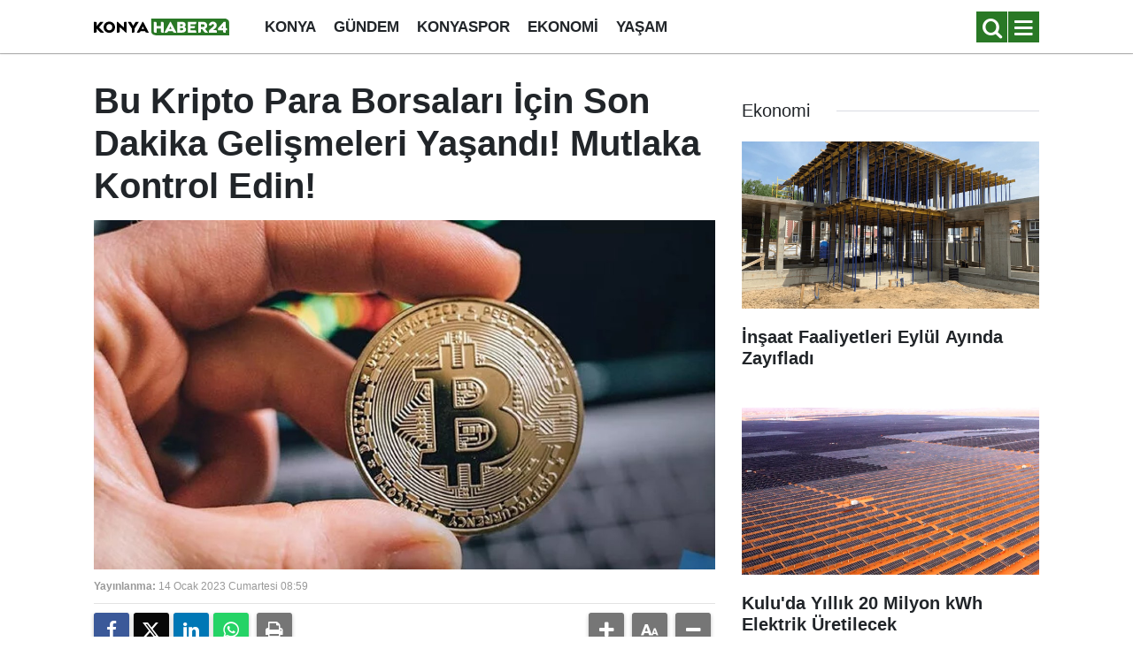

--- FILE ---
content_type: image/svg+xml
request_url: https://www.konyahaber24.com.tr/d/assets/logo-white.svg
body_size: 969
content:
<svg version="1.2" xmlns="http://www.w3.org/2000/svg" viewBox="0 0 1251 156" width="1251" height="156"><style>.a{fill:#297825}.b{fill:#fff}</style><path class="a" d="m1249.9 34.5c0-19.1-19.4-34.5-43.4-34.5h-676.5l1.1 121.5c0 19.1 19.4 34.5 43.4 34.5h676.5z"/><path  d="m68.8 131q-4.3 0-7.6-1.4-3.2-1.5-6.1-4.5l-29.1-31.8v26.7q0 5.4-2.9 8.2-2.7 2.8-8.1 2.8h-14.4v-100.8h14.4q5.4 0 8.1 2.9 2.9 2.7 2.9 8.1v30.7l27.5-35.1q2.7-3.5 5.9-5 3.2-1.6 7.5-1.6h23.4l-41.9 51.9 46.5 48.9zm74.3 1.8q-14.9 0-27.1-7-12.1-7.1-19-18.9-6.9-12-6.9-26.3 0-14.2 6.9-26.2 6.9-12 19-19 12.2-7 27.1-7 15 0 27.2 7 12.1 7 19 19 6.9 12 6.9 26.2 0 14.3-6.9 26.3-6.9 11.8-19 18.9-12.2 7-27.2 7zm0-81.4q-7.6 0-14 3.8-6.3 3.8-10 10.5-3.6 6.6-3.6 14.9 0 8.7 3.6 15.4 3.7 6.6 10 10.3 6.4 3.6 14 3.6 7.6 0 13.9-3.7 6.4-3.7 10-10.3 3.7-6.8 3.7-15.3 0-8.5-3.7-15.2-3.6-6.6-10-10.3-6.3-3.7-13.9-3.7zm153.2 79.6l-57.7-52.1v41.1q0 5.4-2.9 8.2-2.8 2.8-8.1 2.8h-14.4v-100.8h7.2l57.4 52.9v-41.9q0-5.4 2.8-8.1 2.9-2.9 8.3-2.9h14.4v100.8zm119.9-100.8l-39.4 62.6v27.2q0 5.4-2.9 8.2-2.7 2.8-8.1 2.8h-14.5v-38.3l-38.5-62.5h20.7q4.5 0 7.6 1.8 3.1 1.8 5.5 5.8l17.4 29.8 17.7-29.8q2.3-4 5.3-5.8 3.2-1.8 7.8-1.8zm-19.2 100.8l52.4-100.8h6.3l52.4 100.8h-19q-4.6 0-7.8-1.9-3.1-2-5.2-6.1l-2.8-5.5h-41.7l-2.6 5.4q-2.1 4.2-5.2 6.2-3.1 1.9-7.8 1.9zm44.4-33.9h22.3l-11.2-23.7z"/><path class="b" d="m634 30.2q5.4 0 8.1 2.9 2.9 2.7 2.9 8.1v89.8h-14.3q-5.4 0-8.3-2.8-2.8-2.8-2.8-8.2v-27.2h-39.9v38.2h-14.2q-5.4 0-8.3-2.8-2.7-2.8-2.7-8.2v-89.8h14.2q5.4 0 8.1 2.9 2.9 2.7 2.9 8.1v29.5h39.9v-40.5zm18.1 100.8l52.5-100.8h6.2l52.4 100.8h-19q-4.6 0-7.7-1.9-3.2-2-5.3-6.1l-2.7-5.5h-41.7l-2.7 5.4q-2 4.2-5.2 6.2-3 1.9-7.7 1.9zm44.3-33.9h22.3l-11.1-23.7zm151.5-38.1q0 7-3.6 12.2-3.5 5.1-8.9 7.1 3.7 0.6 7.4 3.8 3.9 3 6.4 8 2.6 4.8 2.6 10.6 0 16.3-9.9 23.3-10 7-25.4 7h-45.6v-100.8h44.2q15.4 0 24.1 7 8.7 6.9 8.7 21.8zm-51.6 11h16.8q4.6 0 6.9-2.8 2.4-2.7 2.4-6.2 0-3.3-2.4-5.7-2.2-2.7-7-2.7h-16.7zm19.7 38.6q4.6 0 7.5-3 2.9-3.1 2.9-6.8 0-3.7-2.9-6.6-2.9-3-7.7-3h-19.5v19.4zm77.5-55.9v16.4h40.7v10q0 5.4-2.9 8.3-2.8 2.8-8.2 2.8h-29.6v18.4h41q5.3 0 8.1 2.9 2.9 2.8 2.9 8.1v11.5h-77.3v-100.9h77.3v11.5q0 5.3-2.9 8.2-2.8 2.8-8.1 2.8zm95.9 67.3q0 5.4-2.9 8.3-2.8 2.8-8.1 2.8h-14.3v-100.9h44.1q19.2 0 29.1 9.8 10.1 9.8 10.1 26 0 10.5-5 18-4.8 7.4-14.2 11.2l26.8 35.9h-22.1q-4.4 0-7.7-1.7-3.2-1.6-5.7-5.2l-17.5-25.1h-12.6zm0-40.9h19.7q5.3 0 9.1-3.6 4.1-3.6 4.1-9.5 0-6.2-3.9-9.8-3.9-3.5-9.3-3.5h-19.7zm136.3 28.9q5.3 0 8.1 2.9 2.9 2.7 2.9 8.1v12h-73.2v-13q0-4.2 1.4-7.4 1.5-3.2 4.8-6.1 3.8-3.1 19.8-17.5l9.2-8.1q5.7-4.9 8.5-8.7 2.7-3.8 2.7-9.1 0-3.8-2.6-6.4-2.6-2.8-6.9-2.8-2.6 0-5.3 1-2.4 0.9-4.1 2.7-1.4 1.4-3.5 4.6-3.3 5.1-8.8 5.1-2.1 0-3.9-0.6l-13.9-3.6q1.9-6.8 6.6-14.3 4.7-7.4 12.7-12.8 8-5.4 18.7-5.4 11.8 0 20.1 4.9 8.3 4.6 12.4 12.2 4.2 7.5 4.2 15.7 0 9.3-4.3 16.7-4.1 7.4-10.2 13.1-6.1 5.5-16.3 13.1l-5 3.7zm93.9-19.6q6.2 0 8.6 2.5 2.3 2.3 2.3 6.9v12.4h-11.4v20.8h-14.5q-5.4 0-8.3-2.8-2.8-2.9-2.8-8.2v-9.8h-45.8v-20.1l52.3-60.1h19.1v58.4zm-26.1-18.6l-15.6 18.6h15.6z"/></svg>